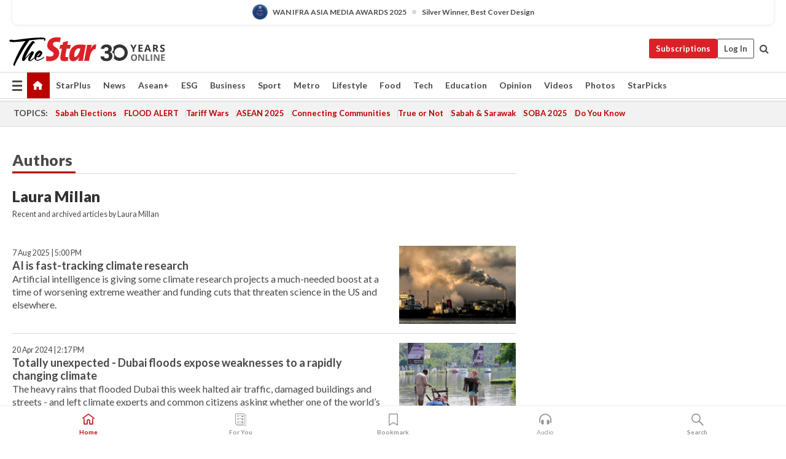

--- FILE ---
content_type: text/html; charset=utf-8
request_url: https://www.google.com/recaptcha/api2/aframe
body_size: 268
content:
<!DOCTYPE HTML><html><head><meta http-equiv="content-type" content="text/html; charset=UTF-8"></head><body><script nonce="WOif78tFt4OjNBu58qArvQ">/** Anti-fraud and anti-abuse applications only. See google.com/recaptcha */ try{var clients={'sodar':'https://pagead2.googlesyndication.com/pagead/sodar?'};window.addEventListener("message",function(a){try{if(a.source===window.parent){var b=JSON.parse(a.data);var c=clients[b['id']];if(c){var d=document.createElement('img');d.src=c+b['params']+'&rc='+(localStorage.getItem("rc::a")?sessionStorage.getItem("rc::b"):"");window.document.body.appendChild(d);sessionStorage.setItem("rc::e",parseInt(sessionStorage.getItem("rc::e")||0)+1);localStorage.setItem("rc::h",'1768977493481');}}}catch(b){}});window.parent.postMessage("_grecaptcha_ready", "*");}catch(b){}</script></body></html>

--- FILE ---
content_type: application/javascript
request_url: https://a.cdp.asia/event?ec=pageview&ea=view&en=View%20Page&ev=1&dims=%7B%22users%22%3A%7B%22origin_source%22%3A%22The%20Star%20Online%22%7D%7D&portal_id=564891087&prop_id=564997745&cvar=%7B%22page_path%22%3A%22%2Fauthors%22%2C%22time_diff%22%3A0%2C%22keywords%22%3A%22Laura%2BMillan%22%2C%22prop_id%22%3A%22564997745%22%2C%22visitor_type%22%3A%22new%22%2C%22is_webview%22%3Afalse%2C%22location_url%22%3A%22https%3A%2F%2Fwww.thestar.com.my%2Fauthors%3Fq%3DLaura%2BMillan%22%2C%22ss_time%22%3A0%2C%22page_view_order%22%3A1%2C%22page_title%22%3A%22Authors%20%7C%20The%20Star%22%7D&context=%7B%22lang%22%3A%22en%22%7D&gt_ms=1515
body_size: 901
content:
_event_callback_data({"ver":"20251125","session_id":"1979548394543076","au_id":"202414416","type":"event","client_id":"202414416.1768977489","dgs":"","node":"vn02","au_gt":"1768977489704","pv_id":"1768977489704-202414416","n_client_id":1,"n_user":1,"ea":"view","aid":"","ec":"pageview","an_session":"zizqzkzqzmznzrzgzqznzmznzgzjzkzlzdzhzjzhznziznznzizlzdzizkzlzrzqzkzkznzrzqzdzizdzizkzlzrzqzkzkznzrzqzdzizkzlzrzqzkzkznzrzqzdzizdzizgzgzmzdzjzd2g2azdzgzdzmzrzjzjzgzdzd2q26292g281u2g2a"});

--- FILE ---
content_type: application/javascript; charset=utf-8
request_url: https://fundingchoicesmessages.google.com/f/AGSKWxVEAxIAOD1i580iRgq2ZmkXpnJHt0i0ocXwfKhJWMnPGwTcWBYNakXWvPhp__cTkJr2i47zFFgt4olUAxZ2Rp7jkCAiLdC45IktX69JiaRBf-rzdBORCJkuAx-NLFnLAO7Xeu_B0zTDNt-0BJYDhIPzRm5Y1khWqip1aA9wS4MZYI4Yo8oIFFAhbE7T/_.650x100..ae/ads/.eg/ads//ad_square_/DispAd_
body_size: -1292
content:
window['942fb116-2a65-4f27-b400-df5a6767eb00'] = true;